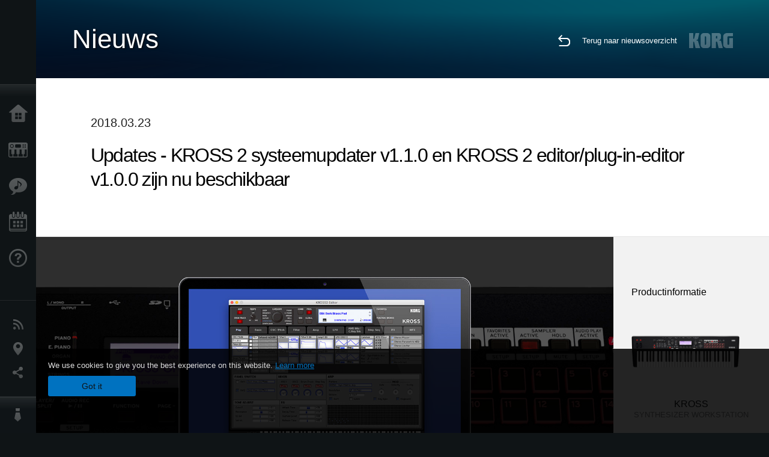

--- FILE ---
content_type: text/html; charset=UTF-8
request_url: https://www.korg.com/nl/news/2018/0323/
body_size: 72860
content:
<!DOCTYPE html>
<html lang="nl">
<head>
	<meta charset="UTF-8">
	<meta name="author" content="author">
	<meta name="description" content="Updates - KROSS 2 systeemupdater v1.1.0 en KROSS 2 editor/plug-in-editor v1.0.0 zijn nu beschikbaar">
	<meta name="keywords" content="korg, kross, music, workstation, system, updater, 1.1.0, editor, plug-in, 1.0">
<!-- www.korg.com -->
<meta property="og:title" content="Nieuws | Updates - KROSS 2 systeemupdater v1.1.0 en KROSS 2 editor/plug-in-editor v1.0.0 zijn nu beschikbaar | KORG (The Netherlands)">
<meta property="og:type" content="website">
<meta property="og:url" content="https://www.korg.com/nl/news/2018/0323/">
<meta property="og:image" content="https://cdn.korg.com/nl/news/upload/7cf134cc149c26ef0b688da94caa49a6.jpg">
<meta property="og:description" content="Updates - KROSS 2 systeemupdater v1.1.0 en KROSS 2 editor/plug-in-editor v1.0.0 zijn nu beschikbaar">
<meta property="og:site_name" content="KORG Global">
<meta property="fb:app_id" content="630166093696342">
<meta name="google-site-verification" content="T_481Q4EWokHo_Ds1_c2evx3fsM5NpsZeaDNIo0jTNs" />
<link rel="alternate" hreflang="ja-jp" href="https://www.korg.com/jp/news/2018/0323/" />
<link rel="alternate" hreflang="en-us" href="https://www.korg.com/us/news/2018/0323/" />
<link rel="alternate" hreflang="en-gb" href="https://www.korg.com/uk/news/2018/0323/" />
<link rel="alternate" hreflang="en-au" href="https://www.korg.com/au/news/2018/0323/" />
<link rel="alternate" hreflang="fr-fr" href="https://www.korg.com/fr/news/2018/0323/" />
<link rel="alternate" hreflang="fr-ca" href="https://www.korg.com/cafr/news/2018/0323/" />
<link rel="alternate" hreflang="de-de" href="https://www.korg.com/de/news/2018/0323/" />
<link rel="alternate" hreflang="de-at" href="https://www.korg.com/de/news/2018/0323/" />
<link rel="alternate" hreflang="de-ch" href="https://www.korg.com/de/news/2018/0323/" />
<link rel="alternate" hreflang="es-es" href="https://www.korg.com/es/news/2018/0323/" />
<link rel="alternate" hreflang="it-it" href="https://www.korg.com/it/news/2018/0323/" />
<link rel="alternate" hreflang="tr-tr" href="https://www.korg.com/tr/news/2018/0323/" />
<link rel="alternate" hreflang="en-ar" href="https://www.korg.com/meen/news/2018/0323/" />
<link rel="alternate" hreflang="en-sa" href="https://www.korg.com/meen/news/2018/0323/" />
<link rel="alternate" hreflang="en-eg" href="https://www.korg.com/meen/news/2018/0323/" />
<link rel="alternate" hreflang="fa-ir" href="https://www.korg.com/ir/news/2018/0323/" />
<link rel="alternate" hreflang="nl-nl" href="https://www.korg.com/nl/news/2018/0323/" />
<link rel="alternate" hreflang="nl-be" href="https://www.korg.com/nl/news/2018/0323/" />
<link rel="alternate" hreflang="ro-ro" href="https://www.korg.com/ro/news/2018/0323/" />
<link rel="alternate" hreflang="en-my" href="https://www.korg.com/my/news/2018/0323/" />
<link rel="alternate" hreflang="en-se" href="https://www.korg.com/se/news/2018/0323/" />
<link rel="alternate" hreflang="en-in" href="https://www.korg.com/in/news/2018/0323/" />
<link rel="alternate" hreflang="en-ca" href="https://www.korg.com/caen/news/2018/0323/" />
<link rel="alternate" hreflang="en-sg" href="https://www.korg.com/sg/news/2018/0323/" />
<link rel="alternate" hreflang="en-nz" href="https://www.korg.com/nz/news/2018/0323/" />
<link rel="alternate" hreflang="en-za" href="https://www.korg.com/za/news/2018/0323/" />
<link rel="alternate" hreflang="en-ph" href="https://www.korg.com/ph/news/2018/0323/" />
<link rel="alternate" hreflang="en-hk" href="https://www.korg.com/hken/news/2018/0323/" />
<link rel="alternate" hreflang="en-tw" href="https://www.korg.com/tw/news/2018/0323/" />
<link rel="alternate" hreflang="es-pe" href="https://www.korg.com/pe/news/2018/0323/" />
<link rel="alternate" hreflang="es-cl" href="https://www.korg.com/cl/news/2018/0323/" />
<link rel="alternate" hreflang="es-bo" href="https://www.korg.com/bo/news/2018/0323/" />
<link rel="alternate" hreflang="es-ar" href="https://www.korg.com/ar/news/2018/0323/" />
<meta name="viewport" content="width=device-width, initial-scale=1, minimum-scale=1, maximum-scale=1, user-scalable=0">
	<title>Nieuws | Updates - KROSS 2 systeemupdater v1.1.0 en KROSS 2 editor/plug-in-editor v1.0.0 zijn nu beschikbaar | KORG (The Netherlands)</title>
	<link rel="shortcut icon" type="image/vnd.microsoft.icon" href="/global/images/favicon.ico" />
	<link rel="icon" type="image/vnd.microsoft.icon" href="/global/images/favicon.ico" />
	<link rel="apple-touch-icon" href="/global/images/apple-touch-icon.png" />
	<link rel="stylesheet" type="text/css" href="/global/css/normalize.css" media="all">
<link rel="stylesheet" type="text/css" href="/global/css/global_pc.css" media="all">
<link rel="stylesheet" type="text/css" href="/global/css/modal_pc.css" media="all">
<link rel="stylesheet" href="//use.typekit.net/dcz4ulg.css">
	<link rel="stylesheet" type="text/css" href="/global/css/news/news_pc.css" media="all"><link rel="stylesheet" type="text/css" href="/global/css/artists/artists_common.css" media="all"><link rel="stylesheet" type="text/css" href="/global/css/contents_block_mc.css" media="all">	<script src="/global/js/jquery.min.js" type="text/javascript"></script>
<script src="/global/js/setting.js" type="text/javascript"></script>
<script src="/global/js/global_pc.js" type="text/javascript"></script>
<script src="//fast.fonts.net/jsapi/66f1fc9f-f067-4243-95c4-af3b079fba0f.js"></script>
	<script src="/global/js/news/news.js" type="text/javascript"></script><script id="st-script" src="https://ws.sharethis.com/button/buttons.js"></script><script src="/global/js/contents_block_mc.js" type="text/javascript"></script><script src="/global/js/news/news_detail.js" type="text/javascript"></script>	<!--[if lt IE 9]>
	<script src="https://css3-mediaqueries-js.googlecode.com/svn/trunk/css3-mediaqueries.js"></script>
	<![endif]-->
	<script>
//	(function(i,s,o,g,r,a,m){i['GoogleAnalyticsObject']=r;i[r]=i[r]||function(){
//	(i[r].q=i[r].q||[]).push(arguments)},i[r].l=1*new Date();a=s.createElement(o),
//	m=s.getElementsByTagName(o)[0];a.async=1;a.src=g;m.parentNode.insertBefore(a,m)
//	})(window,document,'script','//www.google-analytics.com/analytics.js','ga');
	</script>

</head>
<body id="country_nl">
<span style="display: none;">0123456789</span>
	<script>
			//event tracker
			var _gaq = _gaq || [];
			//var pluginUrl = '//www.google-analytics.com/plugins/ga/inpage_linkid.js';
			//_gaq.push(['_require', 'inpage_linkid', pluginUrl]);
			_gaq.push(['_setAccount', 'UA-47362364-1']);
			_gaq.push(['_trackPageview']);
			//

//		ga('create', 'UA-47362364-1', 'korg.com');
//		ga('send', 'pageview');
	</script>
	<!-- Google Tag Manager -->
	<noscript><iframe src="//www.googletagmanager.com/ns.html?id=GTM-WVV2P7"
	height="0" width="0" style="display:none;visibility:hidden"></iframe></noscript>
	<script>(function(w,d,s,l,i){w[l]=w[l]||[];w[l].push({'gtm.start':
	new Date().getTime(),event:'gtm.js'});var f=d.getElementsByTagName(s)[0],
	j=d.createElement(s),dl=l!='dataLayer'?'&l='+l:'';j.async=true;j.src=
	'//www.googletagmanager.com/gtm.js?id='+i+dl;f.parentNode.insertBefore(j,f);
	})(window,document,'script','dataLayer','GTM-WVV2P7');</script>
	<!-- End Google Tag Manager -->
	<!--global navigation-->
	<div id="global" style="width:60px;" class="close">
		<div id="logo">
			<h1><a href="/nl/"><img src="/global/images/logo_korg.jpg" alt="KORG" width="105" height="37" /></a></h1>
		</div>
		<div id="icon_list"><img src="/global/images/icon_list.png" alt="list icon" width="25" height="20" /></div>
		<div id="icon_list_close"><img src="/global/images/icon_list_close.png" alt="list icon" width="25" height="25" /></div>
		<div id="global_inner">
			<div id="global_slidearea">
				<div id="menu">
					<ul>
						<li id="home" ><a href="/nl/">Home</a></li>
						<li id="products" ><a href="/nl/products/">Producten</a></li>
						
												<li id="features" >
												<a href="/nl/features/" target="_top">Features</a>
												</li>
						
												<li id="event" >
												<a href="/nl/events/" target="_top">Evenementen</a>
												</li>
						
						<li id="support" >
							<a href="/nl/support/">Ondersteuning</a>
						</li>
																	</ul>
				</div>
				<div id="modal">
					<ul>
						<li id="news"><a href="/nl/news/">Nieuws</a></li>
						<!--<li id="news"><a href="#/nl/news/" id="news-link">Nieuws</a></li>-->
						<!--<li id="search"><a href="#/nl/search/" id="search-link">Zoeken</a></li>-->
						<li id="region"><a href="javascript:void(0); return false;" id="region-link">locatie</a></li>
						<li id="social_media"><a href="javascript:void(0); return false;" id="sns-link">Social Media</a></li>
					</ul>
				</div>
				<div id="about">
					<ul>
						<li id="corporate" ><a href="/nl/corporate/">Over KORG</a></li>
					</ul>
				</div>
			</div>
		</div>
		<div id="global_scroll" class="scrollbar">
						<div class="scrollbar-thumb"></div>
		</div>
	</div>
	<!--main contents-->
	<div id="main_contents" class="close_main_contents" country_id="528">
<!-- ##CONTENTS-START## -->
	<div id="news_result_view" class="main_view">
		<!-- ヘッダー -->
		<div id="door_header" class="header_view">
			<h2>Nieuws</h2>
			<img class="header_view_bg_pc" src="/global/images/header/header_blue_pc.png" />
			<img class="header_view_bg_sp" src="/global/images/header/header_blue_sp.png" />
			<div class="header_view_icons">
				<div class="header_icons_return">
					<a href="../../"><img src="/global/images/icon_return.png"></a>
				</div>
				<div class="header_icons_link">
					<a href="../../">Terug naar nieuwsoverzicht</a>
				</div>
				<div class="header_icons_logo">
					<img src="/global/images/static_logo.png">
				</div>
				<div class="clear"></div>
			</div>
			<div class="clear"></div>
		</div>

		<div id="news_result_atricle">
			<div class="news-atricle">
				<div class="news-article-content">
					<div class="news-article-meta mb10">
					2018.03.23					</div>
					<div class="news-article-title">
						<h2>
							Updates - KROSS 2 systeemupdater v1.1.0 en KROSS 2 editor/plug-in-editor v1.0.0 zijn nu beschikbaar						</h2>
					</div>

					<ul class="news-article-tag cf">
					<li><a href="?cont=cont_11" class="news-article-tag-btn axis-r"></a></li>
<li><a href="?cate=cate_1" class="news-article-tag-btn axis-r">Synthesizers / keyboards</a></li>
<li><a href="?prod=prod_754" class="news-article-tag-btn axis-r">KROSS</a></li>
					</ul>
				</div>
			</div>
		</div>




		<!--contents_block ここから-->
		<div id="news_contents_block_atricle">
		<section id="contents_block">
		
<!-- TYPE O PATTERN -->
<section class="block type-o ">
<p>
<img src="https://cdn.korg.com/nl/news/upload/2c0fd059f42902c81286416883a48ad1_pc.jpg" alt="" /></p>

</section>
<!-- END OF TYPE O PATTERN -->

<!-- TYPE D PATTERN -->
<section class="block type-d cv_white pad_t80 pad_b80">
<div class="side-margin">
<div class="title_type_d">
<h2 class="header2"><style type="text/css">p.p1 {margin: 0.0px 0.0px 0.0px 0.0px; font: 12.0px Helvetica}
</style>
<p class="p1">KROSS 2 systeemversie v.1.1.0</p></h2>
</div>
<!-- END OF .title_type_d -->


<div class="box_content_type_d">


<div class="box_image_type_d">
<img src="https://cdn.korg.com/nl/news/upload/fd84c65bf7173bed17dca1b47f2ce28f_pc.png" alt="" />
</div>
<!-- END OF .box_image_type_d -->



<div class="box_type_d_description">
<p><style type="text/css">p.p1 {margin: 0.0px 0.0px 0.0px 0.0px; font: 12.0px Helvetica}
</style>
<p class="p1">KROSS systeemversie 1.1.0 omvat een aantal nieuwe features, zoals hieronder vermeld.</p>
<br />
<strong>&bull;Ondersteuning voor de KROSS2 editor en de plug-in-editor
<br />&bull;Het laden van samplebestanden in de formaten .KSC, .KMP, en .KSF
<br />&bull;Pad Sampler - exporteren naar .KSC en .WAV
<br />&bull;Verbeteringen op het gebied van de Realtime Controls - Vocoder</strong>
<br />
<br />Aanvullend op deze nieuwe features omvat KROSS 2-systeemversie 1.1.0 verschillende verbeteringen en oplossingen voor specifieke gebruikskwesties.
<br />
<br />We raden alle gebruikers van de KROSS 2 om te updaten naar versie 1.1.0. Deze update kan op elke KROSS 2 worden geïnstalleerd, ongeacht de huidige geïnstalleerde systeemversie. Het is niet noodzakelijk eerst de tussenliggende updates te installeren.</p>
<p class="link_text_type_desc">
<a href="https://www.korg.com/us/support/download/software/0/754/3833/" target="_self"><style type="text/css">p.p1 {margin: 0.0px 0.0px 0.0px 0.0px; line-height: 15.0px; font: 13.0px Helvetica; color: #323333; -webkit-text-stroke: #323333}
span.s1 {font-kerning: none}
</style>
<p class="p1">
<span class="s1">KROSS systeemversie 1.1.0</span></p><span class="link_arrow"></span></a></p>
</div>
<!-- END OF .box_type_d_description -->



</div>
<!-- END OF .box_content_type_d -->
</div>
</section>
<!-- END OF TYPE D PATTERN -->

<!-- TYPE D PATTERN -->
<section class="block type-d cv_white pad_b80">
<div class="side-margin">
<div class="title_type_d">
<h2 class="header2"><style type="text/css">p.p1 {margin: 0.0px 0.0px 0.0px 0.0px; line-height: 15.0px; font: 13.0px Helvetica; color: #323333; -webkit-text-stroke: #323333}
span.s1 {font-kerning: none}
</style>
<p class="p1">
<span class="s1">KROSS 2 editor/plug-in-editor 1.0.0</span></p></h2>
</div>
<!-- END OF .title_type_d -->


<div class="box_content_type_d">


<div class="box_image_type_d">
<img src="https://cdn.korg.com/nl/news/upload/f6f8dea6682430d52e2aa83ac805d325_pc.png" alt="" />
</div>
<!-- END OF .box_image_type_d -->



<div class="box_type_d_description">
<p>De KROSS 2 editor en de KROSS 2 plug-in-editor zijn applicaties voor Macintosh en Windows waarmee je de Programs, Combinations, Drumkits, Arpeggiator Patterns en Global-instellingen kunt bewerken, alsook de sounds en effecten in de Sequencer-modus voor multitimbraal gebruik (het bewerken van MIDI-data wordt niet ondersteund).
<br />
<br />
<strong>&bull;De KROSS 2 editor is stand-alone bewerkingssoftware.
<br />&bull;De KROSS 2 plug-in-editor is compatible met courante DAW's (digital audio workstations) en andere applicties die de VST- en AU-plug-in-formaten ondersteunen.</strong>
<br />
<br />De KROSS 2 editor en plug-in-editor vereisen KROSS 2 systeemversie 1.1.0 of hoger.</p>
<p class="link_text_type_desc">
<a href="https://www.korg.com/us/support/download/product/0/754/#software" target="_self"><style type="text/css">p.p1 {margin: 0.0px 0.0px 0.0px 0.0px; line-height: 15.0px; font: 13.0px Helvetica; color: #323333; -webkit-text-stroke: #323333}
span.s1 {font-kerning: none}
</style>
<p class="p1">
<span class="s1">KROSS 2 editor/plug-in-editor 1.0.0</span></p><span class="link_arrow"></span></a></p>
</div>
<!-- END OF .box_type_d_description -->



</div>
<!-- END OF .box_content_type_d -->
</div>
</section>
<!-- END OF TYPE D PATTERN -->
		</section>
		<!--contents_block ここまで-->

			<div id="news_result_info">


				<div class="news_info_img"><h3>Productinformatie</h3><a href="/nl/products/synthesizers/kross2"><img class="pickup_img" src="https://cdn.korg.com/nl/products/upload/85256ea9c537432f8a0cb50e4105df04.png" width="180px" /><h4>KROSS</h4><p>SYNTHESIZER WORKSTATION</p></a></div>

								<div class="info_block">
					<h3>Delen</h3>
					<div class="sns_inner">
					<span class='st_sharethis_hcount' displayText='ShareThis'></span>
<span class='st_facebook_hcount' displayText='Facebook'></span>
<span class='st_pinterest_hcount' displayText='Pinterest'></span>					</div>
				</div>
			</div>
		</div>


		
		<div id="news_result_footer">
			<h4 class="pbLv1">Gerelateerd nieuws</h4>
			<dl>
			<dt>2026.01.16</dt><dd><a href="https://www.korg.com/us/support/download/product/0/941/" target="_self">Updates - Grandstage X System Updater v1.5.0 is nu beschikbaar! Download de Korg-systeemupdater om de update uit te voeren.</a></dd><dt>2025.12.12</dt><dd><a href="/nl/news/2025/1212/" target="_self">KORG Collection and the native series – latest updates released! Holiday Sale is now on.</a></dd><dt>2025.12.10</dt><dd><a href="https://www.korg.com/us/support/download/software/0/944/5273/" target="_self">Updates - microKORG2 System Updater v2.0.2 is now available!</a></dd><dt>2025.12.05</dt><dd><a href="/nl/news/2025/1205/" target="_self">KC - TRINITY version 1.1.0 is now available, bringing long-awaited PCG file import support. Cyber Monday Sale!</a></dd><dt>2025.11.25</dt><dd><a href="/nl/news/2025/1125/" target="_self">Updates - Pa5X OS 1.4.2 nu beschikbaar!</a></dd><dt>2025.10.24</dt><dd><a href="https://www.korg.com/us/support/download/software/0/988/1514/" target="_self">Updates - KRONOS System Updater v3.2.1 is now available!</a></dd><dt>2025.10.24</dt><dd><a href="https://www.korg.com/us/support/download/link/0/873/4698/" target="_self">Updates - NAUTILUS System Updater v1.3.5 is now available!</a></dd><dt>2025.10.10</dt><dd><a href="https://www.korg.com/us/support/download/software/0/963/5509/" target="_self">Updates - FISA SUPREMA Sub CPU Updater v1.1.7 is now available!</a></dd><dt>2025.10.10</dt><dd><a href="https://www.korg.com/us/support/download/software/0/984/5509/" target="_self">Updates - FISA SUPREMA C Sub CPU Updater v1.1.7 is now available!</a></dd><dt>2025.10.07</dt><dd><a href="https://www.korg.com/products/synthesizers/microkorg2/v2.php" target="_self">The microKORG2 continues to evolve - System Updater v2.0 is now available!</a></dd><dt>2025.09.24</dt><dd><a href="/nl/news/2025/0924/" target="_self">Updates - Pa5X OS 1.4.1 is now available!</a></dd><dt>2025.07.29</dt><dd><a href="https://www.korg.com/nl/products/synthesizers/pa5x/newos_4.php" target="_self">Updates - Pa5X OS 1.4.0 is nu beschikbaar!</a></dd><dt>2025.07.10</dt><dd><a href="https://www.korg.com/us/support/download/software/0/929/5151/" target="_self">Updates - MPS-10 System Updater v2.1 is nu beschikbaar!</a></dd><dt>2025.07.10</dt><dd><a href="https://www.korg.com/us/support/download/product/0/944/" target="_self">Updates - microKORG2 Sound Librarian v1.0.2 is nu beschikbaar!</a></dd><dt>2025.06.25</dt><dd><a href="/nl/news/2025/0625/" target="_self">De nieuwste update van KORG Gadget 3 voor Mac/PC is nu beschikbaar, met nieuwe gadgets en geluidspakketten. Zomerkorting!</a></dd><dt>2025.06.20</dt><dd><a href="https://www.korg.com/us/support/download/product/0/919/" target="_self">Updates - wavestate Sound Editor/Librarian v1.4.5 is nu beschikbaar!</a></dd><dt>2025.06.20</dt><dd><a href="https://www.korg.com/us/support/download/product/0/928/" target="_self">Updates - modwave Sound Editor/Librarian v1.4.5 is nu beschikbaar!</a></dd><dt>2025.06.10</dt><dd><a href="https://www.korg.com/us/support/download/product/0/991/" target="_self">Updates - PS-3300 Sound Librarian v1.1.0 is now available!</a></dd><dt>2025.06.10</dt><dd><a href="https://www.korg.com/us/support/download/product/0/927/" target="_self">Updates - Keystage System Updater v1.0.7 is now available!</a></dd><dt>2025.06.10</dt><dd><a href="https://www.korg.com/us/support/download/product/1/133/" target="_self">Updates - KORG KONTROL EDITOR v2.5.1 is now available! </a></dd><dt>2025.05.23</dt><dd><a href="https://www.korg.com/us/support/download/product/0/991/" target="_self">Updates - PS-3300 PSU-3301 System Updater v1.01 is now available!</a></dd><dt>2025.05.20</dt><dd><a href="https://www.korg.com/us/support/download/product/0/976/" target="_self">Updates - multi/poly en multi/poly module editor/librarian v1.0.9 is nu beschikbaar!</a></dd><dt>2025.05.19</dt><dd><a href="https://www.korg.com/us/support/download/product/0/963/" target="_self">Updates - FISA SUPREMA systemupdater v1.03 is nu beschikbaar!</a></dd><dt>2025.05.13</dt><dd><a href="/nl/news/2025/0513/" target="_self">Nieuwe software-updates voor een lager stroomverbruik</a></dd><dt>2025.05.12</dt><dd><a href="https://www.korg.com/us/support/download/link/0/873/4698/" target="_self">Updates - NAUTILUS System Updater v1.3.4 is now available!</a></dd><dt>2025.05.12</dt><dd><a href="https://www.korg.com/us/support/download/software/0/754/3833/" target="_self">Updates - KROSS2 System Updater v1.2.4 is now available!</a></dd><dt>2025.05.12</dt><dd><a href="https://www.korg.com/us/support/download/product/0/934/" target="_self">Updates - NTS-3 kaoss pad kit System Updater v1.4 is now available!</a></dd><dt>2025.04.10</dt><dd><a href="https://www.korg.com/us/support/download/product/0/943/" target="_self">KingKORG NEO Sound Librarian v1.0.0 is now available!</a></dd><dt>2025.04.07</dt><dd><a href="https://www.korg.com/us/support/download/product/0/919/" target="_self">wavestate Editor/Librarian v1.4.3 is now available!</a></dd><dt>2025.04.07</dt><dd><a href="https://www.korg.com/us/support/download/product/0/928/" target="_self">modwave Editor/Librarian v1.4.3 is now available!</a></dd><dt>2025.03.21</dt><dd><a href="/nl/news/2025/0321/" target="_self">KORG Module versie 5 is nu verkrijgbaar, met een nieuwe drummodule die is opgenomen tijdens top-opnamesessies! Tijdelijke aanbieding.</a></dd><dt>2025.03.10</dt><dd><a href="https://www.korg.com/us/support/download/software/0/159/1472/" target="_self">Updates - nanoKONTROL2 Control Surface Script for GarageBand/Logic v1.0.1 is now available!</a></dd><dt>2025.03.10</dt><dd><a href="https://www.korg.com/us/support/download/software/0/552/2910/" target="_self">Updates - nanoKONTROL Studio Control Surface Script for GarageBand/Logic v1.0.1 is now available!</a></dd><dt>2025.03.06</dt><dd><a href="https://www.korg.com/us/support/download/product/0/976/" target="_self">Updates - multi/poly and multi/poly module System Updater v1.0.4 is now available! Updates can be made using the KORG System Updater.</a></dd><dt>2025.03.04</dt><dd><a href="https://www.korg.com/us/support/download/software/0/793/4118/" target="_blank">Updates - EK-50 System Updater v2.13 is now available!</a></dd><dt>2025.03.04</dt><dd><a href="https://www.korg.com/us/support/download/software/0/843/4588/" target="_self">Updates - EK-50 Limitless System Updater v2.13 is now available!</a></dd><dt>2025.02.10</dt><dd><a href="https://www.korg.com/us/support/download/software/0/930/5212/" target="_self">Updates - KAOSS Replay systeemupdater v2.4 is nu beschikbaar!</a></dd><dt>2025.02.10</dt><dd><a href="https://www.korg.com/us/support/download/software/0/529/4477/" target="_self">Updates - AudioGate en USB Audio Device Setup voor Mac v4.6.1 (r12) is nu beschikbaar!</a></dd><dt>2025.01.29</dt><dd><a href="https://www.korg.com/us/support/download/product/1/449/" target="_self">Updates - Korg System Updater v1.0.8 is now available!</a></dd><dt>2025.01.10</dt><dd><a href="https://www.korg.com/us/support/download/software/0/894/4975/" target="_self">Updates - drumlogue System Updater v1.3.0 is now available!</a></dd><dt>2025.01.07</dt><dd><a href="https://www.korg.com/us/support/download/product/1/305/" target="_self">Updates - KORG BLE-MIDI Driver for Win v1.15 is now available!</a></dd><dt>2024.12.20</dt><dd><a href="https://www.korg.com/us/support/download/software/0/873/4797/" target="_self">Updates - NAUTILUS Editor/Plug-In Editor for Win v1.3.0 is now available!</a></dd><dt>2024.12.10</dt><dd><a href="https://www.korg.com/us/support/download/product/0/934/" target="_self">Updates - NTS-3 System Updater v1.3 is now available! </a></dd><dt>2024.10.29</dt><dd><a href="/nl/news/2024/1029/" target="_self">Pa5X / Pa5X MUSIKANT / Pa5X ORIENTAL - Besturingssysteem versie 1.3.1 is beschikbaar als download!</a></dd><dt>2024.10.03</dt><dd><a href="https://www.korg.com/us/support/download/product/0/927/" target="_self">Updates - Keystage systeem-updater v1.0.6 is nu beschikbaar!</a></dd><dt>2024.09.13</dt><dd><a href="https://www.korg.com/us/support/download/software/0/944/5273/" target="_self">Updates - microKORG 2 System Updater v1.02 is now available!</a></dd><dt>2024.09.10</dt><dd><a href="https://www.korg.com/us/support/download/product/0/933/" target="_self">Updates - NTS-1 digital kit mkII System Updater v1.3 is now available!</a></dd><dt>2024.08.26</dt><dd><a href="https://www.korg.com/us/support/download/driver/1/285/3541/" target="_self">KORG USB-MIDI Driver for Win v1.15 r56e is now available!</a></dd><dt>2024.06.14</dt><dd><a href="https://www.korg.com/us/support/download/product/0/933/" target="_self">Updates - NTS-1 digital kit mkII System Updater v1.2 is now available!</a></dd><dt>2024.06.14</dt><dd><a href="https://www.korg.com/us/support/download/product/0/934/" target="_self">Updates - NTS-3 kaoss pad kit System Updater v1.2 is now available!</a></dd><dt>2024.06.14</dt><dd><a href="https://www.korg.com/us/support/download/product/1/133/" target="_self">Updates- KORG KONTROL Editor v2.4.0 is now available!</a></dd><dt>2024.05.20</dt><dd><a href="https://www.korg.com/us/support/download/software/0/930/5212/" target="_self">Updates - KAOSS Replay System Updater v2.3 is now available!</a></dd><dt>2024.05.10</dt><dd><a href="https://www.korg.com/us/support/download/product/0/946/" target="_self">opsix - Sound Librarian v1.3.0 is now available!</a></dd><dt>2024.03.22</dt><dd><a href="https://www.korg.com/us/support/download/software/0/758/3852/" target="_self">Keystage - System Updater v1.0.5 is now available!</a></dd><dt>2024.03.14</dt><dd><a href="https://www.korg.com/us/support/download/software/0/758/3852/" target="_self">Pa1000 - System-updater v1.5.1 is beschikbaar!</a></dd><dt>2024.03.08</dt><dd><a href="https://www.korg.com/us/support/download/product/0/919/" target="_self">wavetstate - Editor/Librarian v1.3.4 is now available!</a></dd><dt>2024.03.08</dt><dd><a href="https://www.korg.com/us/support/download/product/0/928/" target="_self">modwave - Editor/Librarian v1.3.4 is now available!</a></dd><dt>2024.03.08</dt><dd><a href="https://www.korg.com/us/support/download/product/0/933/" target="_self">NTS-1 digital kit mk II - System-updater v1.1, Kontrol Editor v2.3.0, Sample Programs nu beschikbaar!</a></dd><dt>2024.02.13</dt><dd><a href="https://www.korg.com/us/support/download/product/0/946/" target="_self">Updates - opsix Sound Librarian v1.2.0 r1 is now available!</a></dd><dt>2024.01.22</dt><dd><a href="https://www.korg.com/us/support/download/software/0/929/5151/" target="_self">MPS-10 System Updater v1.1 is now available!</a></dd><dt>2024.01.19</dt><dd><a href="https://www.korg.com/us/support/download/product/0/927/" target="_self">Keystage System Updater v1.0.4 is now available!</a></dd><dt>2024.01.19</dt><dd><a href="https://www.korg.com/us/support/download/product/1/449/" target="_self">wavestate, opsix, modwave's new system updater is now available via Korg System updater!</a></dd><dt>2024.01.10</dt><dd><a href="https://www.korg.com/us/support/download/software/0/748/3985/" target="_self">Updates - G1 Air/G1 System Updater v1.0.9 is now available!</a></dd><dt>2023.12.14</dt><dd><a href="/nl/news/2023/1214/" target="_self">KORG Collection and opsix native Update.</a></dd><dt>2023.12.08</dt><dd><a href="/nl/news/2023/1208/" target="_self">Korg System Updater is now available  - New update process for wavestate, opsix, and modwave</a></dd><dt>2023.11.16</dt><dd><a href="https://www.korg.com/nl/products/synthesizers/pa5x/newos3.php" target="_self">Pa5X - systeemupdater versie 1.2.1. is nu beschikbaar!</a></dd><dt>2023.11.15</dt><dd><a href="https://www.korg.com/us/support/download/software/0/529/4477/" target="_self">AudioGate4/AudioGate and USB Audio Device Setup v4.6.1 (r11) for Mac is now available!</a></dd><dt>2023.11.12</dt><dd><a href="https://mps10.korg.com/" target="_self">MPS-10 Editor v1.0.3 is now availavle!</a></dd><dt>2023.11.09</dt><dd><a href="https://www.korg.com/us/support/download/driver/0/930/5104/" target="_self">KORG KaossReplay Audio Driver (for Win) is now available!</a></dd><dt>2023.10.25</dt><dd><a href="https://www.korg.com/us/support/download/product/0/927/" target="_self">Keystage System Updater v1.0.3 and other Keystage related software/drives are now available!</a></dd><dt>2023.10.10</dt><dd><a href="https://www.korg.com/us/support/download/product/0/880/" target="_self">Updates - modwave Editor/Librarian v1.2.1 is now available!</a></dd><dt>2023.10.10</dt><dd><a href="https://www.korg.com/us/support/download/product/0/919/" target="_self">Updates - wavestate Editor/Librarian v1.2.1 is now available!</a></dd><dt>2023.10.10</dt><dd><a href="https://www.korg.com/us/support/download/product/0/917/" target="_self">Updates - wavestate SE Editor/Librarian v1.2.1 is now available!</a></dd><dt>2023.10.02</dt><dd><a href="https://www.korg.com/us/support/download/software/0/894/4975/" target="_self">Updates - drumlogue System Updater v1.2.0 is now available!</a></dd><dt>2023.07.27</dt><dd><a href="/nl/news/2023/072702/" target="_self">KORG Collection 4 plug-ins updated. Special Summer Sale.</a></dd><dt>2023.07.11</dt><dd><a href="https://www.korg.com/nl/products/synthesizers/pa5x/newos2.php" target="_self">Updates - Pa5X systeem-updater v1.2.0 is nu beschikbaar!</a></dd><dt>2023.07.10</dt><dd><a href="https://www.korg.com/us/support/download/software/0/892/4964/" target="_self">Updates- volca fm2 systeem-updater v1.12 is nu beschikbaar!</a></dd><dt>2023.07.07</dt><dd><a href="https://www.korg.com/us/support/download/link/0/873/4698/" target="_self">Updates- NAUTILUS systeem-updater v1.3.3 is nu beschikbaar!</a></dd><dt>2023.06.29</dt><dd><a href="https://www.korg.com/us/support/download/product/0/921/" target="_self">Updates - opsix Librarian v1.2.0 is now available! Supported to opsix SE/SE Platinum.</a></dd><dt>2023.06.27</dt><dd><a href="https://www.korg.com/us/support/download/product/0/917/" target="_self">Updates - wavestate Editor/Librarian v1.2.0 and Sample Builder v1.2.4 are now available! Supported to wavestate SE/SE Platinum/mk II.</a></dd><dt>2023.05.10</dt><dd><a href="https://www.korg.com/us/support/download/software/0/793/4118/" target="_self">Updates - EK-50 System Updater v2.10 is now available!</a></dd><dt>2023.05.10</dt><dd><a href="https://www.korg.com/us/support/download/software/0/843/4588/" target="_self">Updates - EK-50 Limitless System Updater v2.10 is now available!</a></dd><dt>2023.05.10</dt><dd><a href="https://www.korg.com/us/support/download/software/0/838/4531/" target="_self">i3 System Updater v1.6 is now available!</a></dd><dt>2023.04.10</dt><dd><a href="https://www.korg.com/us/support/download/software/0/867/4626/" target="_self">Updates - volca sample2 Sound Librarian voor Mac OS v1.1.4 is nu beschikbaar!</a></dd><dt>2023.04.10</dt><dd><a href="https://www.korg.com/us/support/download/software/0/754/3833/" target="_self">Updates - KROSS2 61, KROSS2 88 MB systeem-updater v1.2.2 is nu beschikbaar!</a></dd><dt>2023.03.31</dt><dd><a href="https://www.korg.com/us/support/download/software/0/873/4698/" target="_self">Updates- NAUTILUS systeemupdater v1.3.2 is nu beschikbaar!</a></dd><dt>2023.02.10</dt><dd><a href="https://www.korg.com/us/support/download/software/0/867/4626/" target="_self">Updates - Librarian voor de volca sample2 V1.1.3 voor Mac is nu beschikbaar! </a></dd><dt>2023.02.10</dt><dd><a href="https://www.korg.com/us/support/download/product/1/133/#software" target="_self">Updates - KORG KONTROL Editor v2.1.2 is nu beschikbaar! </a></dd><dt>2023.02.10</dt><dd><a href="https://www.korg.com/us/support/download/product/0/530/#software" target="_self">Updates - microKEY Air systeem-updater v1.05 is nu beschikbaar! </a></dd><dt>2023.02.10</dt><dd><a href="https://www.korg.com/us/support/download/product/0/872/#software" target="_self">Updates - SQ-64 systeem-updater v2.03 is nu beschikbaar!</a></dd><dt>2023.02.08</dt><dd><a href="/nl/news/2023/0208/" target="_self">KORG Software Bundle – A new version of Digital Synsations Vol.1.</a></dd><dt>2023.02.03</dt><dd><a href="https://www.korg.com/us/support/download/product/0/873/#software" target="_self">Updates - NAUTILUS systeemupdater v1.3.1 en sub-system firmware-updater v1.10 zijn nu beschikbaar!</a></dd><dt>2023.01.26</dt><dd><a href="/nl/news/2023/0126/" target="_self">Updates voor héél veel KORG plug-ins</a></dd><dt>2023.01.23</dt><dd><a href="/nl/news/2023/0123/" target="_self">Updates - drumlogue systeem-updater v1.1.0 is nu beschikbaar!</a></dd><dt>2023.01.11</dt><dd><a href="https://www.korg.com/us/support/download/product/0/840/#software" target="_self">Updates - wavestate systeemupdater v2.1.3.en editor/librarian v1.1.2 nu beschikbaar!</a></dd><dt>2022.12.15</dt><dd><a href="/nl/news/2022/121502/" target="_self">An update for KORG Gadget 2 for Mac and Plugins for Mac/PC is now available, featuring new sounds for Fairbanks.</a></dd><dt>2022.12.12</dt><dd><a href="/nl/news/2022/1212/" target="_self">Pa5X OS update v1.1.0 is nu beschikbaar!</a></dd><dt>2022.12.08</dt><dd><a href="https://www.korg.com/us/support/download/product/0/880/#software" target="_self">Updates - modwave systeemupdater v1.1.3 and editor/librarian v1.1.0 zijn nu beschiklbaar! Ondersteuning voor cross grade met modwave native.</a></dd><dt>2022.10.18</dt><dd><a href="/nl/news/2022/1018/" target="_self">Updates - SQ-64 systeem-updater v2.0 is nu beschikbaar!</a></dd><dt>2022.10.11</dt><dd><a href="https://www.korg.com/us/support/download/software/0/841/4794/" target="_self">Updates- XE20 System Updater v1.4 is now available!</a></dd><dt>2022.09.22</dt><dd><a href="https://www.korg.com/us/support/download/driver/1/285/3541/" target="_self">Updates - KORG USB-MIDI Driver (voor Windows 10) v1.15 r49e is nu beschikbaar! Ondersteuning voor de drumlogue, Liano en NTS-2.</a></dd><dt>2022.09.02</dt><dd><a href="/nl/news/2022/0902/" target="_self">KORG brengt begin december een belangrijke update uit voor de Pa5X Arranger</a></dd><dt>2022.08.24</dt><dd><a href="https://www.korg.com/us/support/download/product/0/529/#software" target="_self">Updates - AudioGate and USB Audio Deviece Setup for Mac v4.6.1 (r9) and for Win v4.6.1 (r7) are now available!</a></dd><dt>2022.07.28</dt><dd><a href="https://www.korg.com/us/support/download/product/0/840/#software" target="_self">Updates - wavestete System Updater v2.1.1 is now available!</a></dd><dt>2022.07.08</dt><dd><a href="https://www.korg.com/us/support/download/software/0/544/2957/" target="_self">minilogue System Updater v2.01 is now compatible with mac OS 10.15 or later.</a></dd><dt>2022.07.08</dt><dd><a href="https://www.korg.com/us/support/download/software/0/733/3530/" target="_self">monologue System Updater v2.00 is now compatible with mac OS 10.15 or later.</a></dd><dt>2022.07.01</dt><dd><a href="/nl/news/2022/0701/" target="_self">A further evolution in expression. KORG Collection - Prophecy version 1.5 is now available with new sound programs.</a></dd><dt>2022.04.21</dt><dd><a href="/nl/news/2022/042102/" target="_self">KORG Collection 3 : nu met ondersteuning voor Apple Silicon en VST3. Lente-sale!</a></dd><dt>2022.03.22</dt><dd><a href="https://www.korg.com/us/support/download/product/0/874/#software" target="_self">Updates - opsix Sound Librarian v1.1.0 is now available!</a></dd><dt>2022.03.22</dt><dd><a href="https://www.korg.com/us/support/download/product/0/840/#software" target="_self">Updates - wavestate System Updater v2.1.0, Editor/Librarian v1.1.0 are now available!</a></dd><dt>2022.03.22</dt><dd><a href="https://www.korg.com/us/support/download/product/1/447/" target="_self">Updates - Sample Builder v1.1.0 is now available!</a></dd><dt>2022.03.10</dt><dd><a href="https://www.korg.com/us/support/download/software/0/529/4477/" target="_self">AudioGate4 - AudioGate and USB Audio Device Setup for macOS v4.6.1 (r7) is now available!</a></dd><dt>2022.02.25</dt><dd><a href="https://www.korg.com/us/support/download/product/0/873/#software" target="_self">NAUTILUS - editor/plug-in editor v1.2.0 is beschikbaar! NAUTILUS systeem v1.2.0 of hoger wordt nu ondersteund. </a></dd><dt>2022.02.25</dt><dd><a href="https://www.korg.com/us/support/download/software/0/424/1514/" target="_self">KRONOS - systeemupdater v3.1.4 is bechikbaar! De beperking op het aantal (de-)installeerbare EX's is verwijderd.</a></dd><dt>2022.01.12</dt><dd><a href="https://www.korg.com/us/support/download/product/0/874/#software" target="_self">Updates - opsix System Updater v2.0.1 is now available!</a></dd><dt>2021.12.14</dt><dd><a href="https://www.korg.com/us/support/download/product/0/872/#software" target="_self">Updates - SQ-64 System Updater v1.10 is now available!</a></dd><dt>2021.12.14</dt><dd><a href="https://www.korg.com/us/support/download/product/1/133/#software" target="_self">Updates - KORG KONTROL Editor v2.0.9 is now available!</a></dd><dt>2021.12.10</dt><dd><a href="https://www.korg.com/us/support/download/software/0/867/4626/" target="_self">Updates - volca sample2 Librarian v1.1.2 for Mac is now available! </a></dd><dt>2021.12.10</dt><dd><a href="https://www.korg.com/us/support/download/product/0/754/#software" target="_self">Updates - KROSS Editor / Plug-in Editor v1.1.0  (for Win10, Mac OS X 10.11 or later) is now available!</a></dd><dt>2021.10.26</dt><dd><a href="https://www.korg.com/us/support/download/product/0/840/#software" target="_self">wavestate - Editor/Librarian v1.0.1 is now available!</a></dd><dt>2021.10.22</dt><dd><a href="https://www.korg.com/products/synthesizers/opsix/v2.php" target="_self">Updates - opsix System Updater v2.0 and Sound Data v2.0 are now available!</a></dd><dt>2021.09.30</dt><dd><a href="/nl/news/2021/0930/" target="_self">Updates - modwave System Updater v1.1 and Sound Editor, Sample Builder are now available!</a></dd><dt>2021.09.22</dt><dd><a href="https://www.korg.com/us/support/download/software/0/529/2583/" target="_self">Updates - AudioGate v4.6.1 for Windows is now available!</a></dd><dt>2021.09.10</dt><dd><a href="https://www.korg.com/us/support/download/software/0/841/4794/" target="_self">Updates - XE20/XE20SP System Updater v1.3 is now available!</a></dd><dt>2021.09.02</dt><dd><a href="https://www.korg.com/products/synthesizers/wavestate/v2.php" target="_self">Updates- wavestate Systeemupdater v2.0 is beschikbaar!</a></dd><dt>2021.08.26</dt><dd><a href="/nl/news/2021/0826/" target="_self">The latest updates for the KORG Collection series and KORG Software Pass (PC) are now available.</a></dd><dt>2021.08.05</dt><dd><a href="https://www.korg.com/us/support/download/software/0/748/3985/" target="_self">Updates - G1 en G1 Air systeemupdater v1.0.8 nu beschikbaar!</a></dd><dt>2021.07.13</dt><dd><a href="http://www.korg.com/products/dj/nts_1/custom_effects.php#article5" target="_self">[DOTEC-AUDIO x Nu:Tekt] Article #5: Building a Vocoder</a></dd><dt>2021.07.12</dt><dd><a href="https://www.korg.com/us/support/download/software/0/820/4364/" target="_self">Updates - volca nubass System Updater v1.07 is now available!</a></dd><dt>2021.07.12</dt><dd><a href="https://www.korg.com/us/support/download/link/0/873/4698/" target="_self">Updates - NAUTILUS System Updater v1.1.1 is now available!</a></dd><dt>2021.07.12</dt><dd><a href="https://www.korg.com/us/support/download/product/0/874/#software" target="_self">Updates - opsix System Updater v1.0.4 is now available!</a></dd><dt>2021.06.29</dt><dd><a href="http://www.korg.com/products/dj/nts_1/custom_effects.php#article4" target="_self">[DOTEC-AUDIO x Nu:Tekt] Article #3: Creating an Original Effect, Part 2</a></dd><dt>2021.06.25</dt><dd><a href="https://www.korg.com/us/support/download/product/1/285/" target="_self">Updates - KORG USB-MIDI Driver for Windows(8.1/10) is now available!</a></dd><dt>2021.06.18</dt><dd><a href="/nl/news/2021/0618/" target="_self">RK-100S 2 Sound Editor is now available!</a></dd><dt>2021.06.10</dt><dd><a href="https://www.korg.com/us/support/download/product/0/853/#software" target="_self">Updates - MW-2408/1608 System Updater v1.1.0 is now available!</a></dd><dt>2021.06.07</dt><dd><a href="http://www.korg.com/products/dj/volca_sample2/bonus_packs.php#pack2" target="_self">volca sample: FREE Bonus pack vol.2 "El Train"</a></dd><dt>2021.06.01</dt><dd><a href="http://www.korg.com/products/dj/nts_1/custom_effects.php#article2" target="_blank">[DOTEC-AUDIO x Nu:Tekt] Article #2: How to Prepare to Develop Effects for the NTS-1</a></dd><dt>2021.05.31</dt><dd><a href="http://www.korg.com/products/dj/volca_sample2/bonus_packs.php" target="_self">volca sample: FREE Bonus pack vol.1 "Da Sunlounge"</a></dd><dt>2021.05.18</dt><dd><a href="http://www.korg.com/products/dj/nts_1/custom_effects.php" target="_self">[DOTEC-AUDIO x Nu:Tekt] How to make Custom Effects for NTS-1</a></dd><dt>2021.05.10</dt><dd><a href="https://www.korg.com/us/support/download/link/0/873/4698/" target="_self">Updates - NAUTILUS System Updater v1.1.0 is now available!</a></dd><dt>2021.04.09</dt><dd><a href="https://www.korg.com/us/support/download/product/0/872/#software" target="_self">Updates - SQ-64 systeem-updater v1.01 is nu beschikbaar!</a></dd><dt>2021.03.25</dt><dd><a href="/nl/news/2021/0325/" target="_self">An update for KORG Gadget 2 for Mac and Plugins for Mac/PC is now available, featuring new sounds for Fairbanks.</a></dd><dt>2021.03.11</dt><dd><a href="/nl/news/2021/0311/" target="_self">“Synth Drum” : A New Sound Expansion Pack for KORG Module</a></dd><dt>2021.02.10</dt><dd><a href="https://www.korg.com/us/support/download/product/0/840/#software" target="_self">Updates - wavestate System v1.0.6 is nu beschikbaar!</a></dd><dt>2021.02.10</dt><dd><a href="https://www.korg.com/us/support/download/product/1/285/" target="_self">Updates - KORG USB-MIDI Driver (voor Windows 8.1, 10) voor NAUTILUS is nu beschikbaar!</a></dd><dt>2021.02.04</dt><dd><a href="/nl/news/2021/0204/" target="_self">KORG Gadget 2 Plugins: Our latest release brings NKS support to both Mac and Windows.</a></dd><dt>2021.01.28</dt><dd><a href="/nl/news/2021/0128/" target="_self">opsix Sound Librarian is now available!</a></dd><dt>2021.01.12</dt><dd><a href="https://www.korg.com/us/support/download/link/0/873/4698/" target="_self">Updates - NAUTILUS Systeem-updater v1.0.1 is beschikbaar!</a></dd><dt>2021.01.12</dt><dd><a href="https://www.korg.com/us/support/download/product/0/839/#software" target="_self">[SV-2] SV-1 SoundPack1&2 omgezet voor de SV-2 nu beschikbaar!</a></dd><dt>2020.12.10</dt><dd><a href="https://www.korg.com/us/support/download/product/1/285/" target="_self">Updates - KORG USB-MIDI Driver (for Windows 8.1, 10) for SQ-64 is now available!</a></dd><dt>2020.11.10</dt><dd><a href="https://www.korg.com/us/support/download/product/0/867/#software" target="_self">Updates - new volca sample System Updater v1.01 is now available!</a></dd><dt>2020.10.05</dt><dd><a href="https://www.korg.com/us/support/download/software/0/529/2583/" target="_self">Updates - AudioGate and USB Audio Device Setup  for Win 4.5.2 (r5) is now available!</a></dd><dt>2020.08.28</dt><dd><a href="http://www.korg.com/products/dj/volca_sample2#librarian" target="_self">Updates - volca sample librarian is nu beschikbaar!</a></dd><dt>2020.08.28</dt><dd><a href="https://www.korg.com/us/support/download/product/1/285/" target="_blank">Updates - KORG USB-MIDI Driver (voor Windows 8.1, 10) voor volca sample is nu beschikbaar!</a></dd><dt>2020.08.20</dt><dd><a href="https://www.korg.com/us/support/download/product/0/840/#software" target="_self">Updates - wavestate System Updater v1.0.4 is now available!</a></dd><dt>2020.08.07</dt><dd><a href="/nl/news/2020/0807/" target="_self">New styles is now available for the Pa4X, Pa1000, Pa700!</a></dd><dt>2020.07.27</dt><dd><a href="https://www.korg.com/us/support/download/product/1/285/" target="_self">Updates - KORG USB-MIDI Driver (for Windows 8.1, 10) for XE20 is now available!</a></dd><dt>2020.07.22</dt><dd><a href="https://www.korg.com/us/support/download/software/0/159/1472/" target="_self">Updates - nanoKONTROL2 Control Surface Plugin for GarageBand/Logic v1.0.1is now available!</a></dd><dt>2020.07.22</dt><dd><a href="https://www.korg.com/us/support/download/software/0/552/2910/" target="_self">Updates - nanoKONTROL Studio Control Surface Plugin for GarageBand/Logic v1.0.1 is now available!</a></dd><dt>2020.07.22</dt><dd><a href="https://www.korg.com/us/support/download/software/0/143/1496/" target="_self">Updates - taktile/TRITON taktile Control Surface Plugin for GarageBand/Logic v1.0.1 is now available!</a></dd><dt>2020.06.11</dt><dd><a href="https://www.korg.com/us/support/download/software/0/793/4118/" target="_self">Updates - EK-50 System v2.9 is nu beschikbaar!</a></dd><dt>2020.06.11</dt><dd><a href="https://www.korg.com/us/support/download/software/0/843/4588/" target="_self">Updates - EK-50 Limitless System v2.9 is nu beschikbaar!</a></dd><dt>2020.06.10</dt><dd><a href="https://www.korg.com/us/support/download/software/0/424/4580/" target="_self">Updates - KRONOS Editor / Plug-In Editor x64 v3.1 voor macOS is nu beschikbaar!</a></dd><dt>2020.06.10</dt><dd><a href="https://www.korg.com/us/support/download/software/0/839/4582/" target="_self">Updates - SV-2 System v1.0.2 is nu beschikbaar!</a></dd><dt>2020.06.08</dt><dd><a href="https://www.korg.com/us/support/download/driver/0/853/4587/" target="_self">KORG Basic Audio Driver voor Windows v1.0.0 m.b.t. MW-2408/1608 is nu beschikbaar!</a></dd><dt>2020.04.24</dt><dd><a href="http://www.korg.com/us/support/download/product/0/832/#software" target="_self">Updates - NTS-1 systeemupdater 1.20 is  nu beschikbaar: de slaap- en de legato-modus kunnen in- en uitgeschakeld worden</a></dd><dt>2020.04.23</dt><dd><a href="http://www.korg.com/products/synthesizers/monologue/librarian_contents.php" target="_self">New sound library for monologue "Spektro Logs" by Icaro Ferre</a></dd><dt>2020.04.17</dt><dd><a href="https://www.korg.com/nl/products/dj/nts_1/customization.php#part1" target="_self">Personaliseer je NTS-1: 2D- en 3D-data nu beschikbaar als download</a></dd><dt>2020.04.16</dt><dd><a href="https://www.korg.com/us/support/download/product/0/839/#software" target="_self">"SV-1 Reloaded - Factory" (original SV-1 Sound Preload for SV-2) is released!</a></dd><dt>2020.04.10</dt><dd><a href="https://www.korg.com/us/support/download/software/0/838/4531/" target="_self">Updates - System Updater v1.5 voor de i3 is nu beschikbaar </a></dd><dt>2020.04.03</dt><dd><a href="https://www.korg.com/us/support/download/product/0/840/#software" target="_self">Updates- wavestate System Updater v1.0.3 Rev A (for Win) and Sound Librarian v1.0.1 are now availavle! </a></dd><dt>2020.03.10</dt><dd><a href="https://www.korg.com/us/support/download/product/0/778/#software" target="_self">Updates - System Updater v2.1.0 voor de prologue is nu beschikbaar</a></dd><dt>2020.03.10</dt><dd><a href="https://www.korg.com/us/support/download/product/0/811/#software" target="_self">Updates - System Updater v2.1.0 voor de minilogue xd / xd module / xd PW is nu beschikbaar</a></dd><dt>2020.03.10</dt><dd><a href="https://www.korg.com/us/support/download/product/0/832/#software" target="_self">Updates - System Updater v1.1.0 voor de NTS-1 digital kit is nu beschikbaar</a></dd><dt>2020.02.14</dt><dd><a href="https://www.korg.com/us/support/download/software/0/758/3852/" target="_blank">Updates - System Updater v1.5.0 voor de Pa1000 is nu beschikbaar</a></dd><dt>2020.02.14</dt><dd><a href="https://www.korg.com/us/support/download/software/0/756/4515/" target="_blank">Updates - System Updater v1.5.0 voor de Pa700 is nu beschikbaar</a></dd><dt>2020.02.14</dt><dd><a href="https://www.korg.com/us/support/download/software/0/759/3703/" target="_blank">Updates - System Updater v1.5.0 voor de Pa700 Oriental is nu beschikbaar</a></dd><dt>2020.01.31</dt><dd><a href="https://www.korg.com/us/support/download/product/0/839/#software" target="_self">SV-2 Sound Editor is now available.</a></dd><dt>2020.01.10</dt><dd><a href="/nl/news/2020/0110/" target="_self">Updates - NTS-1 digital kit  System Updater v1.03 is now available!</a></dd><dt>2019.12.10</dt><dd><a href="https://www.korg.com/us/support/download/software/0/820/4364/" target="_self">Updates - volca nubass System Updater v1.06 is now available!</a></dd><dt>2019.11.22</dt><dd><a href="https://www.korg.com/products/dj/nts_1/librarian_contents.php#part1" target="_blank">NTS-1 Sound Librarian now available</a></dd><dt>2019.11.08</dt><dd><a href="/nl/news/2019/1108/" target="_self">Updates - Grandstage System Update v2.0 is now available! </a></dd><dt>2019.11.08</dt><dd><a href="/nl/news/2019/110802/" target="_self">Updates - VOX Continental System Updater v2.0 is now available!</a></dd><dt>2019.11.08</dt><dd><a href="/nl/news/2019/110803/" target="_self">Updates - minilogue xd systeem-updater v2.01 en Sound Librarian v1.0.5 zijn nu beschikbaar (29/11/2019 geüpdatet)</a></dd><dt>2019.09.13</dt><dd><a href="/nl/news/2019/0913/" target="_self">Updates - prologue systeem-updater versie 2.00 is beschikbaar! (bijgewerkt 18 september 2019)</a></dd><dt>2019.09.10</dt><dd><a href="/nl/news/2019/0910/" target="_self">Updates - Nieuwe systeem-updater beschikbaar voor 10 volca's!</a></dd><dt>2019.09.10</dt><dd><a href="https://www.korg.com/us/support/download/product/0/529/" target="_self">Updates - AudioGate v4.5.2 is beschikbaar!</a></dd><dt>2019.08.08</dt><dd><a href="/nl/news/2019/0808/" target="_self">SEGA, TAITO, KORG : A major update of KORG Gadget 2 with 3 new gadgets.</a></dd><dt>2019.07.18</dt><dd><a href="/nl/news/2019/071803/" target="_self">Renewed KORG Module series brings a new library and split/layer support!</a></dd><dt>2019.07.10</dt><dd><a href="/nl/news/2019/0710/" target="_self">Updates - Five discontinued synthesizer products, Editor / Plug-In Editor for macOS are now available!</a></dd><dt>2019.07.10</dt><dd><a href="/nl/news/2019/071002/" target="_self">Updates - Pa4X, Pa4X Oriental Operating system software v3.1.0 is now available!</a></dd><dt>2019.07.10</dt><dd><a href="https://www.korg.com/us/support/download/product/0/793/#software/" target="_self">Updates - EK-50 System Updater v2.4 is now available!</a></dd><dt>2019.07.04</dt><dd><a href="/nl/news/2019/0704/" target="_self">The Dream Collaboration between ‘SEGA’ and ‘TAITO’ becomes reality! Version 3.0 of the KORG Gadget for Nintendo Switch is released with 2 new gadgets.</a></dd><dt>2019.06.28</dt><dd><a href="/nl/news/2019/062802/" target="_self">Updates - monologue System Updater v2.00 and Sound Librarian v1.1.0 are now available!</a></dd><dt>2019.06.28</dt><dd><a href="/nl/news/2019/0628/" target="_self">Updates - minilogue System Updater v2.00 and Sound Librarian v1.10 are now available!</a></dd><dt>2019.06.28</dt><dd><a href="https://www.korg.com/us/support/download/product/0/811/#software" target="_self">Updates - minilogue xd System Updater v1.11 is now available!</a></dd><dt>2019.06.28</dt><dd><a href="https://www.korg.com/us/support/download/product/0/778/#software" target="_self">Updates - prologue System Updater v1.32 and Sound Librarian v1.03 are now available!</a></dd><dt>2019.06.27</dt><dd><a href="/nl/news/2019/0627/" target="_self">[June Update] Montpellier & Stockholm by Reason PC plugins. Limited Time Sale.</a></dd><dt>2019.05.29</dt><dd><a href="/nl/news/2019/0529/" target="_self">[Update in May] Revisit the sounds that defined the 70's and 80's. KORG Gadget 2 Plugins for PC - now with 3 additional gadgets! (Limited time sale)</a></dd><dt>2019.05.24</dt><dd><a href="https://www.korg.com/us/support/download/product/0/811/#software" target="_self">Updates - minilogue xd System Updater v1.10 with the Poly Chain function added is now available! </a></dd><dt>2019.04.25</dt><dd><a href="/nl/news/2019/0425/" target="_self">[Update in April] KORG Gadget 2 Plugins for PC - now with 7 additional gadgets! Limited Time Sale, only until May 2.</a></dd><dt>2019.04.25</dt><dd><a href="/nl/news/2019/042502/" target="_self">KORG Gadget 2 for Mac / iOS version 2.1 is now available with improvements to the User Interface and improved ease of use.</a></dd><dt>2019.04.10</dt><dd><a href="/nl/news/2019/0410/" target="_self">New style is now available for the Pa4X, Pa1000, Pa700!</a></dd><dt>2019.04.10</dt><dd><a href="https://www.korg.com/us/support/download/software/0/756/3702/" target="_self">Updates - System Updater v1.4.0 voor de Pa700 is nu beschikbaar</a></dd><dt>2019.04.10</dt><dd><a href="https://www.korg.com/us/support/download/software/0/759/3703/" target="_self">Updates - System Updater v1.4.0 voor de Pa700 Oriental is nu beschikbaar</a></dd><dt>2019.03.28</dt><dd><a href="/nl/news/2019/0328/" target="_self">Maak online muziek produceren nóg leuker: KORG Gadget voor Nintendo Switch updateversie 2.1 is nu beschikbaar!</a></dd><dt>2019.03.28</dt><dd><a href="https://www.korg.com/us/support/download/software/0/516/3631/" target="_blank">Pa4X - Pa4X OS NEXT v3.0.1 is nu beschikbaar!</a></dd><dt>2019.03.28</dt><dd><a href="https://www.korg.com/us/support/download/software/0/572/3633/" target="_blank">Pa4X - Pa4X ORIENTAL OS NEXT v3.0.1 is nu beschikbaar!</a></dd><dt>2019.03.22</dt><dd><a href="/nl/news/2019/032202/" target="_self">[Update maart] KORG Gadget 2 Plug-ins voor pc met 6 extra gadgets! Geweldige introductiekorting - geldig tot 31 maart.</a></dd><dt>2019.03.20</dt><dd><a href="https://www.korg.com/us/support/download/software/0/809/4244/" target="_self">Updates - System Updater v1.11 voor de volca is nu beschikbaar</a></dd><dt>2019.03.11</dt><dd><a href="/nl/news/2019/0311/" target="_self">KORG Gadget 2 voor iOS en KORG Module - nieuwe updates beschikbaar!</a></dd><dt>2019.03.11</dt><dd><a href="https://www.korg.com/us/support/download/software/0/758/3852/" target="_self">Updates - System Updater v1.3.1 voor de Pa1000 is nu beschikbaar</a></dd><dt>2019.03.07</dt><dd><a href="https://www.korg.com/us/support/download/software/0/516/3631/" target="_self">Pa4X - Pa4X OS NEXT is nu beschikbaar!</a></dd><dt>2019.03.07</dt><dd><a href="https://www.korg.com/us/support/download/software/0/572/3633/" target="_self">Pa4X - Pa4X ORIENTAL OS NEXT is nu beschikbaar!</a></dd><dt>2019.03.05</dt><dd><a href="/nl/news/2019/030502/" target="_self">Updates - KRONOS systeem-updater v3.1.3 en subsysteem-firmware zijn nu beschikbaar!</a></dd><dt>2019.02.28</dt><dd><a href="/nl/news/2019/022802/" target="_self">KORG iMS-20 and iPolysix’s long-awaited KORG Gadget compatibility. The latest update now available! Limited Time Sale.</a></dd><dt>2019.02.21</dt><dd><a href="https://www.korg.com/us/support/download/product/1/285/" target="_self">Updates - KORG USB-MIDI Driver voor minilogue xd en KROME EX nu beschikbaar!</a></dd><dt>2019.02.21</dt><dd><a href="https://www.korg.com/us/support/download/product/0/811/#software" target="_self">Updates - System Updater v1.0.5 voor de minilogue xd is nu beschikbaar</a></dd><dt>2019.02.21</dt><dd><a href="https://www.korg.com/products/synthesizers/minilogue_xd/librarian_contents.php" target="_self">Updates - minilogue xd Librarian & New Custom oscillator from Sinevibes "Bent" now available!</a></dd><dt>2019.01.19</dt><dd><a href="https://www.korg.com/products/synthesizers/pa4x/v3.php" target="_self">Send your KORG Pa4X to the NEXT level!  KORG is pleased to announce Pa4X OS NEXT, the new Operating System for the Pa4X Professional Arranger.</a></dd><dt>2019.01.15</dt><dd><a href="https://www.korg.com/us/support/download/software/0/808/4198/" target="_self">Updates - System Updater v1.0.5 voor de volca modular is nu beschikbaar</a></dd><dt>2019.01.11</dt><dd><a href="https://www.korg.com/us/support/download/driver/1/285/1357/" target="_self">Updates - KORG USB-MIDI-driver compatible met macOS Mojave is beschikbaar!</a></dd><dt>2019.01.10</dt><dd><a href="https://www.korg.com/features/arrangers/bonusware/#" target="_self">De oorspronkelijke fabriekssounds voor de Pa3X zijn nu beschikbaar!</a></dd><dt>2018.12.27</dt><dd><a href="/nl/news/2018/1227/" target="_self">prologue SDK: nieuw, op maat gemaakt materiaal van Sinevibes</a></dd><dt>2018.12.14</dt><dd><a href="/nl/news/2018/121402/" target="_self">Updates - Systeem-updater v1.30 voor de prologue is nu beschikbaar! Opgelost: het inmiddels legendarische stemprobleem en de prestaties zijn verbeterd. Gratis gebruikers-oscillator leverbaar en hij is voorzien van materiaal van derde partijen.</a></dd><dt>2018.12.14</dt><dd><a href="/nl/news/2018/1214/" target="_self">Samen online muziek maken: KORG Gadget voor de Nintendo Switch versie 2.0 is nu beschikbaar - met online Multiplayer-mogelijkheden!</a></dd><dt>2018.12.13</dt><dd><a href="/nl/news/2018/1213/" target="_self">EK-50 - Systeem-updater versie 2 is nu beschikbaar!</a></dd><dt>2018.12.10</dt><dd><a href="/nl/news/2018/1210/" target="_self">SongBook Editor v3.0 is now available. It support Pa700, Pa1000, and Pa4X.</a></dd><dt>2018.11.09</dt><dd><a href="https://www.korg.com/us/support/download/software/0/751/3666/" target="_self">Updates - System Updater v1.0.3 voor de Grandstage is nu beschikbaar</a></dd><dt>2018.11.02</dt><dd><a href="/nl/news/2018/1102/" target="_self">Tuner-app "KORG cortosia" versie 1.6.2 is nu beschikbaar.</a></dd><dt>2018.10.31</dt><dd><a href="https://www.korg.com/us/support/download/software/0/793/4118/" target="_blank">Updates - System Updater v1.4 voor de EK-50 is nu beschikbaar!</a></dd><dt>2018.10.18</dt><dd><a href="/nl/news/2018/1018/" target="_self">Nu beschikbaar: de gespecialiseerde app "KONNECT Upgrade Tool" om de firmware van de KONNECT te updaten.</a></dd><dt>2018.09.05</dt><dd><a href="/nl/news/2018/0905/" target="_self">New sound library for minilogue "The Deep Dive"</a></dd><dt>2018.07.11</dt><dd><a href="/nl/news/2018/071103/" target="_self">prologue: Firmware update & Librarian beschikbaar</a></dd><dt>2018.07.10</dt><dd><a href="https://www.korg.com/us/support/download/product/0/748/#software" target="_self">Updates - System Updater v1.0.7 voor de G1 Air is nu beschikbaar!</a></dd><dt>2018.05.31</dt><dd><a href="/nl/news/2018/0531/" target="_self">Updates - Pa700, 1000 en Pa4x systeemupdaters nu beschikbaar!</a></dd><dt>2018.05.31</dt><dd><a href="http://www.korg.com/us/support/download/product/0/778/#software" target="_self">Updates - System Updater v1.12 voor de prologue is nu beschikbaar!</a></dd><dt>2018.05.10</dt><dd><a href="http://www.korg.com/us/support/download/product/0/544/#software" target="_self">Updates - minilogue systeemsoftware v1.24 is nu beschikbaar!</a></dd><dt>2018.05.10</dt><dd><a href="http://www.korg.com/us/support/download/product/0/733/#software" target="_self">Updates - monologue systeemsoftware v1.14 is nu beschikbaar!</a></dd><dt>2018.04.27</dt><dd><a href="/nl/news/2018/042703/" target="_self">Updates - systeemupdaters voor de Pa700, 1000 and Pa4x zijn nu beschikbaar!</a></dd><dt>2018.04.10</dt><dd><a href="/nl/news/2018/0410/" target="_self">Updates - systeemupdaters voor de Pa300, Pa600 en Pa900 zijn nu beschikbaar!</a></dd><dt>2018.04.10</dt><dd><a href="http://www.korg.com/us/support/download/product/0/85/#software" target="_self">Updates - KROME System software v1.0.4 is nu beschikbaar!</a></dd><dt>2018.03.23</dt><dd><a href="/nl/news/2018/0323/" target="_self">Updates - KROSS 2 systeemupdater v1.1.0 en KROSS 2 editor/plug-in-editor v1.0.0 zijn nu beschikbaar</a></dd><dt>2018.03.12</dt><dd><a href="http://www.korg.com/us/support/download/product/0/767/#software" target="_self">Updates - KR-55 Pro System software v1.1 is nu beschikbaar!</a></dd><dt>2018.03.07</dt><dd><a href="http://www.korg.com/us/support/download/product/0/778/#software" target="_self">Updates - prologue System software v1.10 is nu beschikbaar!</a></dd><dt>2018.02.15</dt><dd><a href="http://www.korg.com/us/support/download/product/1/285/" target="_self">Updates - KORG USB-MIDI Driver voor prologue nu beschikbaar!</a></dd><dt>2018.01.12</dt><dd><a href="/nl/news/2018/0110/" target="_self">Updates - Pa600/Pa600 QT systeemsoftware v2.0 is nu beschikbaar! Met sampling!</a></dd><dt>2018.01.10</dt><dd><a href="http://www.korg.com/us/support/download/product/0/751/#software" target="_self">Updates - Grandstage System software v1.0.2 is now available!</a></dd><dt>2017.11.20</dt><dd><a href="/nl/news/2017/1120/" target="_self">Software-updates Pa700/Pa700 ORIENTAL besturingssysteem v1.1.0 - nu beschikbaar!</a></dd><dt>2017.10.10</dt><dd><a href="http://www.korg.com/us/support/download/software/0/752/3696/" target="_self">KORG MIDI Data Filer for C1 Air/C1 is now available!</a></dd><dt>2017.10.02</dt><dd><a href="http://www.korg.com/us/support/download/software/0/529/2584/" target="_self">Updates - AudioGate v4.0.2 and DS-DAC Setup r5 is available! Now supports Mac OS X 10.13 High Sierra.</a></dd><dt>2017.09.27</dt><dd><a href="http://www.korguser.net/" target="_blank">Updates - KORG Legacy Collection is now supported for macOS High Sierra (10.13).</a></dd><dt>2017.09.22</dt><dd><a href="/nl/news/2017/0922/" target="_self">Updates - KORG USB-MIDI Driver voor KROSS 2, Pa1000, Pa700 and Pa700 ORIENTAL en VOX Continental nu beschikbaar!</a></dd><dt>2017.09.11</dt><dd><a href="/nl/news/2017/0911/" target="_self">Updates - Grandstage System software v1.0.1 is nu beschikbaar!</a></dd><dt>2017.08.01</dt><dd><a href="/nl/news/2017/0801/" target="_self">Updates - Pa4X besturingssysteem v2.0.1 is nu beschikbaar!</a></dd><dt>2017.06.30</dt><dd><a href="/nl/news/2017/0630/" target="_self">Updates - Pa4X besturingssysteem v2.0.0 is nu beschikbaar!</a></dd><dt>2017.04.10</dt><dd><a href="http://www.korg.com/us/support/download/product/0/544/#software" target="_self">Update - minilogue System Updater v1.23 and Librarian v1.0.1 are now available!</a></dd><dt>2017.04.10</dt><dd><a href="http://www.korg.com/jp/support/download/product/0/733/#software" target="_self">Update - monologue Sound Librarian v1.0.1 is now available!</a></dd><dt>2017.04.10</dt><dd><a href="http://www.korg.com/us/support/download/product/1/305/" target="_self">Update - KORG BLE-MIDI Driver v1.12  which supported Windows 10 Creators (Version 1703) is now available!</a></dd><dt>2017.02.24</dt><dd><a href="http://www.korg.com/us/support/download/product/0/424/#software" target="_self">Updates - KRONOS Operating system version 3.1.2 is now available</a></dd><dt>2017.02.24</dt><dd><a href="http://www.korg.com/us/support/download/product/0/726/#software" target="_self">Updates – volca kick Operating system software v1.02 is now available!</a></dd><dt>2016.12.09</dt><dd><a href="http://www.korg.com/nl/products/synthesizers/minilogue/librarian_contents.php#vol2" target="_self">Announcing the minilogue Sound Packs vol.2</a></dd><dt>2016.06.30</dt><dd><a href="http://www.korg.com/nl/products/synthesizers/minilogue/librarian_contents.php" target="_self">Announcing the minilogue Sound Librarian and Sound Packs vol.1</a></dd><dt>2016.05.11</dt><dd><a href="http://www.korg.com/us/support/download/software/0/516/2445/" target="_self">Updates - Song Book Editor for Pa series/HAVIAN 30 version 2.0 is now available</a></dd><dt>2016.04.11</dt><dd><a href="http://www.korg.com/nl/support/download/product/0/517/#software" target="_self">Updates - Liverpool Musical Resource v1.02p now available! - Add pre-count to all Liverpool songs.</a></dd><dt>2016.04.05</dt><dd><a href="/nl/news/2016/0405/" target="_self">Updates - Pa4X Operating system software v1.2.0 is now available!</a></dd><dt>2016.03.18</dt><dd><a href="/nl/news/2016/0318/" target="_self">Information about minilogue System Version 1.10</a></dd><dt>2016.03.14</dt><dd><a href="/nl/news/2016/031403/" target="_self">Information about KROSS System Version 1.0.4</a></dd><dt>2016.03.14</dt><dd><a href="http://www.korg.com/nl/support/download/product/0/544/" target="_self">Updates - minilogue Operating system software v1.10 is now available!</a></dd><dt>2016.03.11</dt><dd><a href="http://www.korg.com/nl/support/download/product/0/552/" target="_self">Updates - KONTROL Editor and KORG USB-MIDI Driver for nanoKEY/KONTROL Studio are now available!</a></dd><dt>2016.03.11</dt><dd><a href="http://www.korg.com/nl/support/download/product/0/552/" target="_self">Updates - Control Surface plug-in for GarageBand/Logic for nanoKONTROL Studio is now available!</a></dd><dt>2016.03.10</dt><dd><a href="http://www.korg.com/nl/support/download/product/0/437/#software" target="_self">Updates - MS-20M Kit Operating system software v1.01 is now available!</a></dd><dt>2016.03.10</dt><dd><a href="http://www.korg.com/nl/support/download/product/0/86/#software" target="_self">Updates - KROSS Operating system software v1.0.4 is now available!</a></dd><dt>2016.02.25</dt><dd><a href="/nl/news/2016/022502/" target="_self">Updates - HAVIAN 30 Operating system software v2.0.0 is now available!</a></dd><dt>2016.02.25</dt><dd><a href="/nl/news/2016/0225/" target="_self">Updates - Pa300 Operating system software v2.0.0 is now available!</a></dd><dt>2016.02.25</dt><dd><a href="http://korg.com/nl/support/download/software/0/516/2634/" target="_self">Updates - Pa4X Operating system software v1.1.3 is now available!</a></dd><dt>2016.02.23</dt><dd><a href="http://www.korg.com/nl/products/software/korg_module_for_iphone/whats_new.php" target="_self">KORG Module for iPhone v2.0 is now available</a></dd><dt>2016.02.10</dt><dd><a href="http://www.korg.com/nl/support/download/software/0/369/2885/#software" target="_self">Updates - mini kaoss pad 2S System Updater v1.10 released.</a></dd><dt>2016.01.29</dt><dd><a href="http://www.korg.com/nl/support/download/product/0/530/#software" target="_self">microKEY Air - Bluetooth MIDI Driver for Windows is now available.</a></dd><dt>2016.01.21</dt><dd><a href="http://www.korg.com/nl/support/download/product/0/544/#software" target="_self">Updates - minilogue Operating System v1.04 and USB-MIDI Driver released.</a></dd><dt>2016.01.08</dt><dd><a href="http://www.korg.com/nl/support/download/product/0/517/#software" target="_self">Updates - Liverpool operation system v1.02 and Musical Resource Updater v1.02 released.</a></dd><dt>2015.12.24</dt><dd><a href="http://www.korg.com/nl/support/download/product/0/516/#software" target="_self">Updates - Pa4X operating system v.1.1.1 released, including minor improvements and fixes</a></dd><dt>2015.12.22</dt><dd><a href="/nl/news/2015/1222/" target="_self">Updates - KORG iDS-10、KORG Module Le、iAudioGate and Lyrics for MIKU STOMP</a></dd><dt>2015.12.18</dt><dd><a href="/nl/news/2015/121802/" target="_self">Updates - Pa4X Operating system software v1.1.0 and New styles are now available for the Pa Series!</a></dd><dt>2015.11.20</dt><dd><a href="http://www.korg.com/nl/support/download/product/0/531/#software" target="_self">KORG KONTROL Editor v1.6.0 for New microKEY and microKEY Air is now available.</a></dd><dt>2015.11.18</dt><dd><a href="http://www.korg.com/nl/support/download/product/0/367/#software" target="_self">Updates - electribe System software v1.18</a></dd><dt>2015.11.18</dt><dd><a href="http://www.korg.com/nl/support/download/product/0/368/#software" target="_self">Updates - electribe sampler System software v1.15</a></dd><dt>2015.11.09</dt><dd><a href="/nl/news/2015/1109/" target="_self">cortosia version 1.3 is now available.</a></dd><dt>2015.11.09</dt><dd><a href="/nl/news/2015/110902/" target="_self">Updates - OS Compatibility Chart for Mac OS X El Capitan</a></dd><dt>2015.10.30</dt><dd><a href="http://www.korg.com/nl/support/download/product/0/367/#software" target="_self">Updates - electribe System software v1.17</a></dd><dt>2015.10.30</dt><dd><a href="http://www.korg.com/nl/support/download/product/0/368/#software" target="_self">Updates - electribe sampler System software v1.14</a></dd><dt>2015.10.21</dt><dd><a href="/nl/news/2015/1021/" target="_self">Step Master version 1.1.0 is now available!</a></dd><dt>2015.08.28</dt><dd><a href="/nl/news/2015/0828/" target="_self">iAudioGate for iPhone version 1.0.4 is now available!</a></dd><dt>2015.08.07</dt><dd><a href="/nl/news/2015/080702/" target="_self">iM1 for iPad version 1.0.3 is now available!</a></dd><dt>2015.07.23</dt><dd><a href="/nl/news/2015/0724/" target="_self">iAudioGate for iPhone version 1.0.3 is now available!</a></dd><dt>2015.07.06</dt><dd><a href="http://www.korg.com/nl/support/download/product/0/367/#software" target="_self">Updates - electribe System software v1.10</a></dd><dt>2015.06.10</dt><dd><a href="http://www.korg.com/nl/products/audio/audiogate3/page_6.php#part4" target="_self">Updates - AudioGate v3.0.4 and DS-DAC Driver software v1.0.8 for the Mac OS</a></dd><dt>2015.05.23</dt><dd><a href="http://www.korg.com/products/dj/electribe_sampler/page_1.php#sys" target="_self">Update electribe sampler System Version 1.06</a></dd><dt>2015.05.15</dt><dd><a href="http://www.korg.com/products/dj/kaoss_dj/download.php#updater" target="_self">Updates - KAOSS DJ System software v1.05</a></dd><dt>2015.02.09</dt><dd><a href="http://www.korg.com/nl/products/dj/volca_sample/download.php" target="_self">Announcing software update version 1.30 for volca sample!</a></dd><dt>2014.05.29</dt><dd><a href="/nl/news/2014/052902/" target="_self">Compatibility charts for Windows and Mac OS have been updated.</a></dd><dt>2014.05.15</dt><dd><a href="/nl/news/2014/0515/" target="_self">A new update for the Pa3X is now available.</a></dd><dt>2014.04.01</dt><dd><a href="/nl/news/2014/021802/" target="_self">KORG Kontrol Editor v1.5.0 and taktile Control Surface plug-in for GarageBand/Logic version 1.0.0 for taktile/TRITON taktile are available now.</a></dd><dt>2014.03.31</dt><dd><a href="/nl/news/2014/040102/" target="_self">Compatibility charts for Windows and Mac OS have been updated.</a></dd><dt>2014.03.30</dt><dd><a href="/nl/news/2014/0401/" target="_self">Announcing AudioGate 3 Player - v3.0.1!</a></dd><dt>2014.02.13</dt><dd><a href="/nl/news/2014/0218/" target="_self">KORG USB-MIDI Driver now supports new products.</a></dd>			</dl>
			<div class="clear"></div>
		</div>

		



	<div id="global_footer">
		<div id="breadcrumb">
			<div id="scroll_footer">
				<a href="/nl">Home</a>
								<a href="/nl/news">Nieuws</a>
				<a href="#">Updates - KROSS 2 systeemupdater v1.1.0 en KROSS 2 editor/plug-in-editor v1.0.0 zijn nu beschikbaar</a>
							</div>
		</div>
		<a id="footer_sitemap" href="/nl/corporate/sitemap/" class="pjax">Sitemap</a>
		<div id="footer">
			<p id="copyright">Copyright <span class="font_change">&copy;</span> 2026 KORG Inc. Alle rechten voorbehouden</p>
			<p id="country">Kies je land<!-- The Netherlands -->&nbsp;<img src="/global/images/flag_nl.png" width="32" height="22" alt=""></p>
		</div>
		<input type="text" style="font-family:'AxisStd-Regular'; position:absolute;left:-1000px;top:-1000px;width:1px;height:1px;" />
	</div>

	<div id="gdpr_container">
<div class="gdpr">
We use cookies to give you the best experience on this website. <a class="gdpr_link" href="https://www.korg.com/nl/corporate/termsofuse/">Learn more</a>
<a class="gdpr_button" onclick="consentsCookie(); return false;" href="#">Got it</a>
</div>
</div>
<script>
  function existsCookie(name) {
    var ret = false;
    if(document.cookie.indexOf('cookie_consent') !== -1) {
      ret = true;
    }
    return ret;
  }

  function cookieExpired(name) {
    var ret = false;
    var exists = existsCookie(name);
    if(exists) {
      
    }
    else {
      
    }
    return ret;
  }
  function createCookie(name, value, days) {
    if (days) {
      var date = new Date();
      date.setTime(date.getTime() + (days * 24 * 60 * 60 *1000));
      var expires = "; expires=" + date.toGMTString();
    }
    else {
      var expires = "";
    }
    document.cookie = name + "=" + value + expires + "; path=/";
  }
  
  function eraseCookie(name) {
    createCookie(name,"",-1);
  }

  function consentsCookie() {
    // check the cookie
    var cookieExists = existsCookie('cookie_consent');
    var container = document.getElementById('gdpr_container')
    if(!cookieExists) {
      createCookie('cookie_consent', true, 365);
    }
    container.parentNode.removeChild(container);
  }
  
  var exists = existsCookie('cookie_consent');
  if(exists) {
    if(cookieExpired('cookie_consent')) {
      eraseCookie('cookie_consent');
    }
    else {
      eraseCookie('cookie_consent');
      createCookie('cookie_consent', true, 365);
    }
    
    var container = document.getElementById('gdpr_container')
    container.parentNode.removeChild(container);
  }
</script>

</div>
	</div>
</body>
</html>
